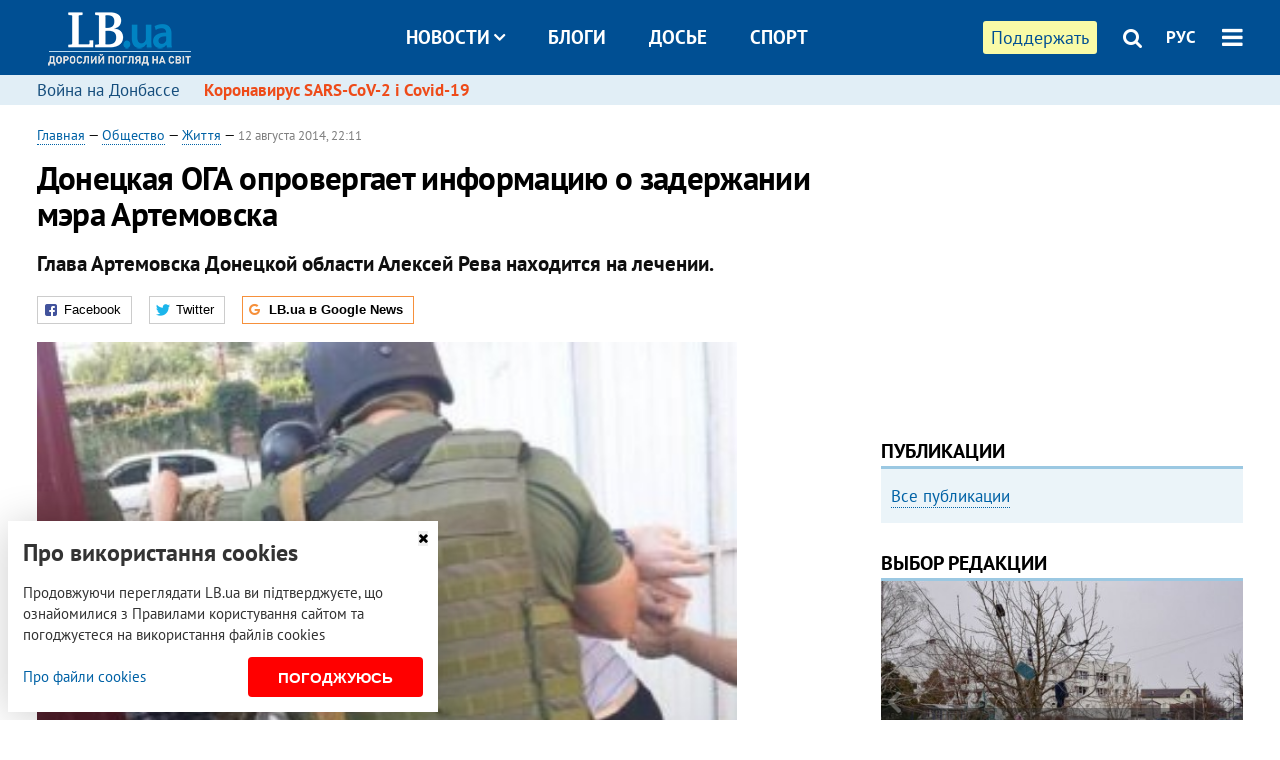

--- FILE ---
content_type: text/html; charset=utf-8
request_url: https://rus.lb.ua/society/2014/08/12/275981_donetskaya_oga_oprovergaet_informatsiyu.html
body_size: 10408
content:
<!DOCTYPE html>
<html>
<head>

	<meta http-equiv="content-type" content="text/html;charset=utf-8">
	<title>Донецкая ОГА опровергает информацию о задержании мэра Артемовска</title>
	<meta name="keywords" content="сепаратисты,задержание,Донецкая область,Артемовск">
	<meta name="description" content="Глава Артемовска Донецкой области Алексей Рева находится на лечении.">
	    <link rel="canonical" href="https://rus.lb.ua/society/2014/08/12/275981_donetskaya_oga_oprovergaet_informatsiyu.html" />
        <link rel="alternate" href="https://lb.ua/society/2014/08/12/275981_donetskaya_oga_oprovergaet_informatsiyu.html" hreflang="uk" hreflang="x-default" />
    <link rel="alternate" href="https://rus.lb.ua/society/2014/08/12/275981_donetskaya_oga_oprovergaet_informatsiyu.html" hreflang="ru" />
    	
    <meta name="format-detection" content="telephone=no">

            <link rel="dns-prefetch" href="//i.lb.ua">
    <link rel="dns-prefetch" href="//www.facebook.com">
    <link rel="dns-prefetch" href="//www.googletagservices.com">
    <link rel="dns-prefetch" href="//googleads.g.doubleclick.net">
    <link rel="dns-prefetch" href="//pagead2.googlesyndication.com">

    <link rel="preload" href="/media/693/news/fonts/ptsans.woff2" as="font" type="font/woff2" crossorigin>
    <link rel="preload" href="/media/693/news/fonts/ptsansb.woff2" as="font" type="font/woff2" crossorigin>
    <link rel="preload" href="/media/693/news/fonts/icons.woff2" as="font" type="font/woff2" crossorigin>

    <link rel="preload" href="/media/693/news/css/style.css" type="text/css" as="style" onload="this.onload=null;this.rel='stylesheet'">

    <link rel="preload" href="/media/693/news/js/jquery-3.1.1.min.js" as="script">
    <link rel="preload" href="/media/693/news/js/common.js" as="script">
    <link rel="preload" href="//pagead2.googlesyndication.com/pagead/js/adsbygoogle.js" as="script">
        <link rel="preload" href="/media/693/news/css/social-likes.css" type="text/css" as="style" onload="this.onload=null;this.rel='stylesheet'">

		<link rel="alternate" type="application/rss+xml" title="LB.ua RSS" href="https://lb.ua/export/rss.xml">
	
	<!-- facebook -->
			<meta property="fb:app_id" content="147594101940225">
	<meta property="fb:admins" content="100001550293023">
	<meta property="og:site_name" content="LB.ua">
    <meta name="twitter:site" content="@lb_ua">
	    <meta name="RESOURCE-TYPE" content="DOCUMENT" />
    <meta name="DISTRIBUTION" content="GLOBAL" />

	<meta property="og:url" content="https://rus.lb.ua/society/2014/08/12/275981_donetskaya_oga_oprovergaet_informatsiyu.html"/>
    <meta property="og:type" content="article"/>
	<meta property="og:title" content="Донецкая ОГА опровергает информацию о задержании мэра Артемовска"/>
	<meta property="og:description" content="Глава Артемовска Донецкой области Алексей Рева находится на лечении." />

    <meta name="twitter:title" content="Донецкая ОГА опровергает информацию о задержании мэра Артемовска" />
    <meta name="twitter:description" content="Глава Артемовска Донецкой области Алексей Рева находится на лечении." />

	            <meta property="og:image" content="https://i.lb.ua/075/06/53ea692b559fe.jpeg"/>
    <meta property="og:image:width" content="480"/>
    <meta property="og:image:height" content="320"/>
    <meta property="og:image:secure_url" content="https://i.lb.ua/075/06/53ea692b559fe.jpeg"/>
    <meta property="og:image:width" content="480"/>
    <meta property="og:image:height" content="320"/>
    <meta property="og:image" content="https://i.lb.ua/075/06/53ea692b559fe_200_130.jpeg"/>
    <meta property="og:image:width" content="200"/>
    <meta property="og:image:height" content="130"/>

    <meta name="twitter:image" content="https://i.lb.ua/075/06/53ea692b559fe.jpeg" />
    <meta name="twitter:card" content="summary_large_image">
        	
        
    <meta name="viewport" content="width=device-width,initial-scale=1,user-scalable=yes">

	<!-- CSS -->
	        <link rel="stylesheet" href="/media/693/news/css/style.css">
    <link rel="shortcut icon" type="image/x-icon" href="/favicon.ico">
        <link rel="stylesheet" href="/media/693/news/css/social-likes.css">

	    <script src="/media/693/news/js/jquery-3.1.1.min.js"></script>
        <script async src="/media/693/news/js/common.js"></script>
		
        <script async src="https://securepubads.g.doubleclick.net/tag/js/gpt.js"></script>
    <script>
        window.googletag = window.googletag || {cmd: []};
    </script>
    
        <script async src="https://pagead2.googlesyndication.com/pagead/js/adsbygoogle.js"></script>
    <script>
    (adsbygoogle = window.adsbygoogle || []).push({
          google_ad_client: "ca-pub-6096932064585080",
          enable_page_level_ads: true });
    </script>
    
        <script type="application/ld+json">
    {
        "@context": "https://schema.org",
        "@type": "NewsArticle",
        "mainEntityOfPage": {
            "@type": "WebPage",
            "@id": "https://rus.lb.ua/society/2014/08/12/275981_donetskaya_oga_oprovergaet_informatsiyu.html"
        },
        "headline": "Донецкая ОГА опровергает информацию о задержании мэра Артемовска",
                "image": [
            "https://i.lb.ua/075/06/53ea692b559fe.jpeg"
        ],
                "datePublished": "2014-08-12T22:11:00+03:00",
        "dateModified": "2022-03-11T12:50:00+02:00",
                "publisher": {
            "@type": "Organization",
            "name": "LB.ua",
            "alternateName": "Лівий берег",
            "logo": {
                "@type": "ImageObject",
                "url": "https://lb.ua/media/news/img/logo/logo.white.png"
            }
        }
    }
    </script>
</head>


<body >


<header class="site-header">
	<div class="layout">
	<div class="layout-wrapper clearfix">
        <nav class="header">
                        <div class="logo"><a href="https://rus.lb.ua"></a></div>
                        <ul class="nav-menu nav-menu-right">
                                <li class="nav-item nav-item-donate"><a href="https://lb.ua/donate" target="_blank"><span>Поддержать</span></a></li>
                
                                
                
                                <li class="nav-item nav-item-search hide-on-phone"><a href="#header-search" data-toggle="collapse" aria-expanded="false" aria-controls="header-search"><span class="icons icon-search" ></span></a></li>
                
                <li class="nav-item nav-item-lang dropdown"><a href="javascript:void(0);" data-toggle="dropdown" type="button">РУС</a>
    <ul class="dropdown-menu dropdown-lang">
        <li class="border"><a href="https://lb.ua/society/2014/08/12/275981_donetskaya_oga_oprovergaet_informatsiyu.html" alt="українська">УКР</a></li>
        <li><a href="//en.lb.ua" alt="english">ENG</a></li>
    </ul>
</li>

				                <li class="nav-item nav-item-menu dropdown"><a a href="javascript:void(0);" onclick="return false;" type="button" data-toggle="dropdown"><span class="icons icon-bars"></span></a>
                    <div class="dropdown-menu dropdown-right">
                        <div class="dropdown-flex">
                            <div class="dropdown-flex-box">
                                <ul>
                                    <li><a href="/newsfeed">Новости</a></li>
                                    <li class="sub-item"><a href="/politics">Политика</a></li>
                                    <li class="sub-item"><a href="/economics">Экономика</a></li>
                                    <li class="sub-item"><a href="/society">Общество</a></li>
                                    <li class="sub-item"><a href="">Здоровье</a></li>
                                    <li class="sub-item"><a href="/culture">Культура</a></li>
                                    <li class="sub-item"><a href="/world">Мир</a></li>
                                    <li class="sub-item"><a href="/sport">Спорт</a></li>
                                    
                                    
                                    

                                    <li><a href="/theme">Спецтемы</a></li>
                                    <li class="sub-item"><a href="https://lb.ua/theme/kyiv">Київ</a></li>
                                    <li class="sub-item"><a href="https://lb.ua/theme/nova_krayina">Нова Країна</a></li>
                                    <li class="sub-item"><a href="https://lb.ua/theme/terytorii_kultury">Території культури</a></li>
                                    <li class="sub-item"><a href="https://lb.ua/theme/culthub">CultHub</a></li>
                                    <li class="sub-item"><a href="https://lb.ua/tag/21019_lbtalks">LB.talks</a></li>
                                    <li class="sub-item"><a href="https://lb.ua/theme/halorka">З гальорки</a></li>
                                </ul>
                            </div>
                            <div class="dropdown-flex-box">
                                <ul>
                                    <li><a href="/analytics">Публикации</a></li>
                                    <li><a href="/blog">Блоги</a></li>
                                    <li><a href="/file">Досье</a></li>
                                    <li><a href="/events">Ивенты</a></li>
                                    <li><a href="https://www.youtube.com/channel/UC_wMhlGmskE2Ue-400XjofQ">LB Live</a></li>
                                    <li><a href="/photo">Фото/Видео</a></li>
                                    <li><a href="/author">Авторы</a></li>
                                    <li><a href="/about/contacts">Редакция</a></li>
                                    <li><a href="/archive">Архив</a></li>

                                    
                                </ul>
                            </div>
                        </div>
                        
                        <div class="nav-item-menu-icons">
                            <a target="_blank" href="https://www.facebook.com/%D0%9B%D1%96%D0%B2%D0%B8%D0%B9-%D0%91%D0%B5%D1%80%D0%B5%D0%B3-LBUA-111382865585059"><span class="icons icon-facebook"></span></a>
                            <a target="_blank" href="https://twitter.com/lb_ua"><span class="icons icon-twitter"></span></a>
                            <a target="_blank" href="https://t.me/lbua_official"><span class="icons icon-telegram"></span></a>
                            <a target="_blank" href="https://youtube.com/@lblive1902"><span class="icons icon-youtube"></span></a>
                            <a target="_blank" href="https://rus.lb.ua/rss"><span class="icons icon-rss"></span></a>
                            <a href="#header-search" data-toggle="collapse" aria-expanded="false" aria-controls="header-search"><span class="icons icon-search"></span></a>
                            
                        </div>
                    </div>
                </li>
                            </ul>

                        <ul class="nav-menu nav-menu-main">
                <li class="dropdown nav-item-news"><a href="javascript:void(0);" onclick="return false;" type="button" data-toggle="dropdown">Новости<span class="icons icon-down"></span></a>
                    <ul class="dropdown-menu dropdown-lang">
                        <li><a href="/politics">Политика</a></li>
                        <li><a href="/economics">Экономика</a></li>
                        <li><a href="/society">Общество</a></li>
                        <li><a href="">Здоровье</a></li>
                        <li><a href="/culture">Культура</a></li>
                        <li><a href="/world">Мир</a></li>
                        <li><a href="/sport">Спорт</a></li>
                        <li><a href="https://lb.ua/theme/kyiv">Київ</a></li>
                        <li><a href="https://lb.ua/theme/nova_krayina">Нова Країна</a></li>
                        <li><a href="https://lb.ua/theme/terytorii_kultury">Території культури</a></li>
                        <li><a href="https://lb.ua/theme/culthub">CultHub</a></li>
                        <li><a href="https://lb.ua/tag/21019_lbtalks">LB.talks</a></li>

                        
                        
                        
                    </ul>
                </li>
                <li class="nav-item-blogs"><a href="/blog">Блоги</a></li>
                <li class="nav-item-files"><a href="/file">Досье</a></li>
                <li class="nav-item-photo"><a href="/sport">Спорт</a></li>

                
                
            </ul>
            
    		
        </nav>
	</div>
	</div>

        <div class="collapse" id="header-search">
    <div class="layout">
        <div class="layout-wrapper">
            <form class="search-form" action="/search">
                <input class="search-txt" type="text" name="q" placeholder="Фраза для поиска"/>
                <button class="search-btn" type="submit"><span class="icons icon-search"></span></button>
            </form>
        </div>
    </div>
    </div>
    
    	<div class="sub-menu">
	<div class="layout">
		<div class="layout-wrapper">
			<ul class="nav-links">
						    				            <li class=""><a href="https://lb.ua/tag/13516_boevie_deystviya_na_vostoke_ukraini">Война на Донбассе
</a></li>
            <li class="important"><a href="https://lb.ua/tag/18306_koronavirus_sarscov2_i_covid19">Коронавирус SARS-CoV-2 і Covid-19
</a></li>
    			    						</ul>
		</div>
	</div>
	</div>
    
</header>

            

<div class="site-content layout layout-material">

        <div class="layout-wrapper clearfix">

        
		<div class="col-content ">
		    <div class="col-content-wrapper clearfix">

            <article class="material" itemscope itemtype="https://schema.org/NewsArticle">
    	
	<div class="header">
		<div class="date">
                        <a href="https://rus.lb.ua">Главная</a> &mdash;
                            <a href="/society">Общество</a> &mdash;                 <a href="/society/life">Життя</a> &mdash;                                                 <time class="time" pubdate itemprop="datePublished" datetime="2014-08-12T22:11:00Z">12 августа 2014, 22:11</time>                        <meta itemprop="dateModified" content="2022-03-11"/>
		</div>

        
                <h1 itemprop="headline">Донецкая ОГА опровергает информацию о задержании мэра Артемовска
                    </h1>
        
		

                <div class="material-h2" itemprop="description"><p>Глава Артемовска Донецкой области Алексей Рева находится на лечении.</p></div>
        
                                    <meta itemprop="author" content="LB.ua">                        	</div>

        <div class="social-likes" data-url="http://society.lb.ua/life/2014/08/12/275981_donetskaya_oga_oprovergaet_informatsiyu.html"><div class="facebook" title="Поделиться ссылкой на Фейсбуке">Facebook</div>
<div class="twitter" title="Поделиться ссылкой в Твиттере">Twitter</div>
<div class="social-likes__widget social-likes__widget_gnews">
    <a href="https://news.google.com/publications/CAAqBwgKMO-Fpwsw15C_Aw?hl=ru&gl=UA&ceid=UA:ru" target="_blank" rel="nofollow">
        <span class="social-likes__button"><span class="social-likes__icon social-likes__icon_gnews"></span><strong>LB.ua в Google News</strong></span>
    </a>
</div>
</div>
    
	
		<div class="image" itemprop="image" itemscope itemtype="https://schema.org/ImageObject" data-ad-ignore="true">
		<img loading="lazy" src="https://i.lb.ua/075/06/53ea692b559fe.jpeg" alt="Донецкая ОГА опровергает информацию о задержании мэра Артемовска" >
        <meta itemprop="width" content="300" />
        <meta itemprop="height" content="200" />
        <meta itemprop="url" content="https://i.lb.ua/075/06/53ea692b559fe.jpeg" />
				<div class="author">Фото: sbu.gov.ua</div>	</div>
	
	
	

	
        <div itemprop="articleBody"><p>Донецкая областная государственная администрация опровергает информацию, что был задержан мэр Артемовска (Донецкая область) Алексей Рева.</p>
<p>Об этом говорится в сообщении на сайт управления информационной политики и по вопросам прессы <a href="https://rus.lb.ua/tag/10463_donetskaya_oblast">Донецкой обладминистрации.</a></p>
<p>"Артемовский городской совет и облгосадминистрация сообщают, что городского голову Артемовска Донецкой области правоохранительные органы не задерживали... Глава города Артемовск Донецкой области
Алексей Рева в данный момент находится на лечении и в ближайшее время планирует вернуться к исполнению своих обязанностей", - отмечается в нем.</p>
<p>Согласно сообщению, был задержан мэр Артемовска Луганской области Александр Елкин.</p>
<p>Ранее спикер информационного центра СНБО Андрей Лысенко заявил, что <a href="https://rus.lb.ua/news/2014/08/12/275964_batalon_aydar_zaderzhal_mera.html">силы АТО задержали мэра Артемовска по
подозрению в сотрудничестве с террористами.</a></p>
<p>В Украине есть два Артемовска - один в Перевальском районе Луганской области, второй - в Донецкой области.&nbsp;</p>
<p>Напомним, 7 августа <a href="https://rus.lb.ua/news/2014/08/07/275477_batalon_aydar_zaderzhal_mera.html">бойцы батальона "Айдар" задержали мэра Луганска</a> Сергея Кравченко в городе Счастье.</p></div>
    

	

	
	

    

            

            

    
            

    <div class="hidden" itemprop="publisher" itemscope itemtype="https://schema.org/Organization">
        <meta itemprop="name" content="LB.ua" />
        <div class="hidden" itemprop="logo" itemscope itemtype="https://schema.org/ImageObject">
            <meta itemprop="url" content="https://lb.ua/media/news/img/logo/logo.png" />
        </div>
    </div>
    <meta itemscope itemprop="mainEntityOfPage" itemType="https://schema.org/WebPage" itemid="https://rus.lb.ua/society/2014/08/12/275981_donetskaya_oga_oprovergaet_informatsiyu.html" />


    <noindex>
            <div class="block read-social">Читайте главные новости LB.ua в социальных сетях <a href="https://www.facebook.com/%D0%9B%D1%96%D0%B2%D0%B8%D0%B9-%D0%91%D0%B5%D1%80%D0%B5%D0%B3-LBUA-111382865585059">Facebook</a>, <a href="https://twitter.com/lb_ua">Twitter</a> и <a href="https://t.me/lbua_official">Telegram</a></div>
    
            
            
        
    
                    </noindex>

    
    


                <div class="block sources thin-link" itemprop="keywords"><span>Темы: </span><a href="/tag/2806_separatisty" rel="tag">сепаратисты</a>, <a href="/tag/8813_zaderzhanie" rel="tag">задержание</a>, <a href="/tag/10463_donetskaya_oblast" rel="tag">Донецкая область</a>, <a href="/tag/14403_bahmut_artemovsk" rel="tag">Бахмут (Артемовск)</a></div>
        

            <div class="block social-likes social-bottom" data-url="http://society.lb.ua/life/2014/08/12/275981_donetskaya_oga_oprovergaet_informatsiyu.html"><div class="facebook" title="Поделиться ссылкой на Фейсбуке">Facebook</div>
<div class="twitter" title="Поделиться ссылкой в Твиттере">Twitter</div>
<div class="social-likes__widget social-likes__widget_gnews">
    <a href="https://news.google.com/publications/CAAqBwgKMO-Fpwsw15C_Aw?hl=ru&gl=UA&ceid=UA:ru" target="_blank" rel="nofollow">
        <span class="social-likes__button"><span class="social-likes__icon social-likes__icon_gnews"></span><strong>LB.ua в Google News</strong></span>
    </a>
</div>
</div>
        </article>



<div class="material-related">
    
                        
                    <div class="block related-news news-by-theme">

<ul class="feed">
    <li class="important">
        <div class="time"><time datetime="2014-08-07T16:01:00Z">
    07 августа 2014, 16:01
    </time></div>
        <a href="https://rus.lb.ua/news/2014/08/07/275477_batalon_aydar_zaderzhal_mera.html"><span class="ico-text">Видео</span>Батальон "Айдар" задержал мэра Луганска (обновлено)
</a>
    </li>
    <li class="">
        <div class="time"><time datetime="2014-08-12T18:34:00Z">
    12 августа 2014, 18:34
    </time></div>
        <a href="https://rus.lb.ua/news/2014/08/12/275964_batalon_aydar_zaderzhal_mera.html">Батальон "Айдар" задержал мэра Артемовска 
</a>
    </li>
    <li class="">
        <div class="time"><time datetime="2014-08-13T18:55:00Z">
    13 августа 2014, 18:55
    </time></div>
        <a href="https://rus.lb.ua/news/2014/08/13/276084_zaderzhan_deputat_luganskogo.html"><span class="ico-text">Фото</span>Задержан депутат Луганского облсовета Клинчаев, - "Свобода"
</a>
    </li>
</ul>
</div>
                

<noindex>
    
    
                            <section class="block related-news related-by-rubric">
<div class="caption no-margin">Читайте также</div>
<ul class="lenta lenta-simple">
    <li class="item-news  ">    <time datetime="2014-08-13T21:20:00Z">
    13 августа 2014, 21:20
    </time>
        <div class="title"><a href="https://rus.lb.ua/society/2014/08/13/276098_lider_boevikov_girkin_strelkov.html">Лидер боевиков Гиркин (Стрелков) ранен, - экс-глава разведки
</a></div>
</li>

    <li class="item-news  ">    <time datetime="2014-08-13T20:52:00Z">
    13 августа 2014, 20:52
    </time>
        <div class="title"><a href="https://rus.lb.ua/society/2014/08/13/276096_upts_moskovskogo_patriarhata.html">УПЦ МП возглавил не украинский патриот, - Филарет
</a></div>
</li>

    <li class="item-news  important">    <time datetime="2014-08-13T20:35:00Z">
    13 августа 2014, 20:35
    </time>
        <div class="title"><a href="https://rus.lb.ua/society/2014/08/13/276093_natsgvardiya_osvobodila.html">Нацгвардия освободила от террористов Горское 
</a></div>
</li>

    <li class="item-news  ">    <time datetime="2014-08-13T20:28:00Z">
    13 августа 2014, 20:28
    </time>
        <div class="title"><a href="https://rus.lb.ua/society/2014/08/13/276092_noviy_glava_upts_mp_otmechaet.html">Новый глава УПЦ МП отметил определенную независимость от Русской православной церкви
</a></div>
</li>

    <li class="item-news  ">    <time datetime="2014-08-13T20:15:00Z">
    13 августа 2014, 20:15
    </time>
        <div class="title"><a href="https://rus.lb.ua/society/2014/08/13/276091_ahmetov_ostanovil_enakievskiy.html">Ахметов остановил Енакиевский метзавод
</a></div>
</li>

    <li class="item-news  ">    <time datetime="2014-08-13T17:47:00Z">
    13 августа 2014, 17:47
    </time>
        <div class="title"><a href="https://rus.lb.ua/society/2014/08/13/276078_lvove_aktivisti_protestovali.html">Во Львове активисты протестовали против заявлений местного журналиста, который "срывает мобилизацию в армию" 
</a></div>
</li>

    <li class="item-news  important">    <time datetime="2014-08-13T16:15:00Z">
    13 августа 2014, 16:15
    </time>
        <div class="title"><a href="https://rus.lb.ua/society/2014/08/13/276061_predstoyatelem_upts_mp_izbrali.html"><span class="ico-text">Эксклюзив, Видео</span>Предстоятелем УПЦ МП избрали митрополита Онуфрия
</a></div>
</li>

    <li class="item-news  important">    <time datetime="2014-08-13T15:40:00Z">
    13 августа 2014, 15:40
    </time>
        <div class="title"><a href="https://rus.lb.ua/society/2014/08/13/276052_predstoyatelya_upts_mp_smogli_vibrat.html"><span class="ico-text">Эксклюзив, Видео</span>Предстоятеля УПЦ МП не смогли выбрать в первом туре
</a></div>
</li>

    <li class="item-blog ">    <div class="author">Владимир Марус</div>
    <div class="title"><a href="http://rus.lb.ua/blog/vladimir_marus/276046_vremya_piri_donbass.html">Время и пиры: Донбасс в бомбоубежищах, Херсон – на фестивалях
</a></div>
    
</li>

    <li class="item-blog ">    <div class="author">Наталья Емченко</div>
    <div class="title"><a href="http://rus.lb.ua/blog/nataliya_emchenko/276042_chetire_dorogi_pereselentsa.html">Четыре дороги для переселенца
</a></div>
    
</li>

    <li class="item-news  ">    <time datetime="2014-08-13T14:00:00Z">
    13 августа 2014, 14:00
    </time>
        <div class="title"><a href="https://rus.lb.ua/society/2014/08/13/276037_zavtra_kieve_37.html">Завтра в Киеве до +37
</a></div>
</li>

    <li class="item-news  ">    <time datetime="2014-08-13T13:37:00Z">
    13 августа 2014, 13:37
    </time>
        <div class="title"><a href="https://rus.lb.ua/society/2014/08/13/276035_donetskoy_oblasti_vremya_boevih.html">В Донецкой области за время боевых действий разрушено 300 домов
</a></div>
</li>

    <li class="item-news  ">    <time datetime="2014-08-13T13:17:00Z">
    13 августа 2014, 13:17
    </time>
        <div class="title"><a href="https://rus.lb.ua/society/2014/08/13/276030_dtp_kieve_viletevshiy_krisniy.html"><span class="ico-text">Эксклюзив, Видео</span>ДТП в Киеве: вылетевший на красный свет внедорожник сбил мотоциклиста и скрылся
</a></div>
</li>

    <li class="item-blog ">    <div class="author">Денис Москаль</div>
    <div class="title"><a href="http://rus.lb.ua/blog/denis_moskal/276031_stolichna_vlada_hoche_zaroblyati.html">Столична влада хоче заробляти на киянах методами Черновецького
</a></div>
    
</li>

    <li class="item-news  ">    <time datetime="2014-08-13T12:32:00Z">
    13 августа 2014, 12:32
    </time>
        <div class="title"><a href="https://rus.lb.ua/society/2014/08/13/276023_kievopecherskoy_lavri_mitinguyut.html"><span class="ico-text">Фото</span>У Киево-Печерской лавры митингуют
</a></div>
</li>

</ul>
</section>
 
                

    </noindex>
</div>


<noindex>
<div class="float_container_t0 hidden"></div>
<div class="float_container_t2 hidden"></div>
</noindex>

	    	</div>

        		</div>

		<aside class="col-right">
        	
			    

    

    <section class="adv-banner-3">
    <!-- Premium -->
    <ins class="adsbygoogle" style="display:block" data-ad-client="ca-pub-6096932064585080" data-ad-slot="6215639078" data-ad-format="auto" data-full-width-responsive="true"></ins>
    <script>(adsbygoogle = window.adsbygoogle || []).push({});</script>
</section>

    	
<section class="section-blogs section-column-2 have-background">
<div class="caption no-margin">Публикации</div>
<ul class="feed background">
<li class="show-more"><a href="/analytics">Все публикации</a></li>
</ul>
</section>
    	
<section class="float_container_m1_wide hide-on-tablet hide-on-phone">
<div class="photo-story float_block">
<div class="caption no-margin">ВЫБОР РЕДАКЦИИ</div>
<div class="slick-gallery" data-slick='{ "infinite": true, "speed": 300, "slidesToShow": 1, "autoplay": true, "autoplaySpeed": 5000 }'>
        <div class="gallery-item"><div class="gallery-item-image">
		<a class="img" href="https://lb.ua/society/2022/04/06/512479_yak_pravilno_reaguvati_informatsiyu.html"><img loading="lazy" class="story-photo" src="https://i.lb.ua/078/06/625c220109513.jpeg" alt="Как правильно реагировать на информацию из России? Вопрос-ответ с Олегом Покальчуком"/></a>
	        <div class="story-text"><a class="img" href="https://lb.ua/society/2022/04/06/512479_yak_pravilno_reaguvati_informatsiyu.html">Как правильно реагировать на информацию из России? Вопрос-ответ с Олегом Покальчуком</a></div></a>
    </div></div>
        <div class="gallery-item"><div class="gallery-item-image">
		<a class="img" href="https://lb.ua/society/2022/03/31/511668_mariupol_tochka_nepovernennya_moi.html"><img loading="lazy" class="story-photo" src="https://i.lb.ua/072/02/625c22f9239af.jpeg" alt="Мариуполь, точка невозврата. Мои 20 суток войны"/></a>
	        <div class="story-text"><a class="img" href="https://lb.ua/society/2022/03/31/511668_mariupol_tochka_nepovernennya_moi.html">Мариуполь, точка невозврата. Мои 20 суток войны</a></div></a>
    </div></div>
        <div class="gallery-item"><div class="gallery-item-image">
		<a class="img" href="https://lb.ua/society/2022/03/16/509776_lyubov_i_vdyachnist_yak_spilkuvatisya_zi.html"><img loading="lazy" class="story-photo" src="https://i.lb.ua/085/14/625c228783191.jpeg" alt="Любовь и благодарность. Как общаться со своими близкими, ушедшими на войну"/></a>
	        <div class="story-text"><a class="img" href="https://lb.ua/society/2022/03/16/509776_lyubov_i_vdyachnist_yak_spilkuvatisya_zi.html">Любовь и благодарность. Как общаться со своими близкими, ушедшими на войну</a></div></a>
    </div></div>
    </div>
</div>
</section>
        	<section class="section-blogs section-column-2 have-background">
<div class="caption no-margin">Блоги</div>
<ul class="feed background">
    <li class="">    <a class="photo-ahref" href="http://rus.lb.ua/blog/serhii_derkach/516665_vstupna_kampaniya_2022_sproshcheni.html"><img loading="lazy" class="photo photo-blog" src="https://i.lb.ua/057/37/5f574f3dae085.jpeg" alt="Вступна кампанія 2022: спрощені правила прийому та доброчесність"></a>    <div class="author">Сергій Деркач</div> 
    <div class="title"><a href="http://rus.lb.ua/blog/serhii_derkach/516665_vstupna_kampaniya_2022_sproshcheni.html">Вступна кампанія 2022: спрощені правила прийому та доброчесність
</a></div>
    Як забезпечити доброчесну вступну кампанію, яка водночас відповідатиме викликам війни?
</li>

    <li class="">    <a class="photo-ahref" href="http://rus.lb.ua/blog/volodymyr_viatrovych/516426_cherez_maydani_svobodi.html"><img loading="lazy" class="photo photo-blog" src="https://i.lb.ua/030/33/624979ecdd733.jpeg" alt="Через Майдани до свободи. Найяскравіший вияв відмінностей між українцями та росіянами"></a>    <div class="author">Володимир В'ятрович</div> 
    <div class="title"><a href="http://rus.lb.ua/blog/volodymyr_viatrovych/516426_cherez_maydani_svobodi.html">Через Майдани до свободи. Найяскравіший вияв відмінностей між українцями та росіянами
</a></div>
    Найяскравішим виявом відмінностей між українцями та росіянами в недавній історії є масові акції протесту, які ми назвали Майданами.
</li>

<li class="show-more"><a href="/blog">Все записи блогов</a></li>
</ul>
</section>

    <section class="adv-block">
<div class="adv-banner-4 sticked hide-on-tablet hide-on-phone">
<div class="adv-caption">Реклама</div>
<!-- Index.300x600 -->
<ins class="adsbygoogle"
     style="display:inline-block;width:300px;height:600px"
     data-ad-client="ca-pub-6096932064585080"
     data-ad-slot="8605697088"></ins>
<script>
(adsbygoogle = window.adsbygoogle || []).push({});
</script></div>
</section>
	    

			</aside>

	</div>
    
</div>


<footer class="site-footer">
	<div class="layout">
<div class="layout-wrapper clearfix">
	<a class="scroll-top" href="#"></a>
	<div class="footer-links">
		<ul>
			
            <li><a href="/about">Про нас</a></li>
            <li><a href="/reklama">Реклама на сайте</a></li>
            <li><a href="/events">Ивенты</a></li>
            <li><a href="/about/contacts">Редакция</a></li>
            <li><a href="/about/standards">Политики и стандарты</a></li>
			<li><a href="/about/terms">Пользовательское соглашение</a></li>
		</ul>
	</div>

	<div class="about">
                <p>При полном или частичном воспроизведении материалов прямая гиперссылка на LB.ua обязательна! Перепечатка, копирование, воспроизведение или иное использование материалов, в которых содержится ссылка на агентство "Українськi Новини" и "Украинская Фото Группа" запрещено.</p>
        <p>Материалы, которые размещаются на сайте с меткой "Реклама" / "Новости компаний" / "Пресрелиз" / "Promoted", являются рекламными и публикуются на правах рекламы. , однако редакция участвует в подготовке этого контента и разделяет мнения, высказанные в этих материалах.</p>
        <p>Редакция не несет ответственности за факты и оценочные суждения, обнародованные в рекламных материалах. Согласно украинскому законодательству, ответственность за содержание рекламы несет рекламодатель.</p>
        <p>Международный Фонд "Возрождение" обеспечивает институциональную поддержку редакции LB.UA в рамках программы "Социальный капитал". Материалы изготовленные в рамках поддержки отражают позицию авторов и не обязательно совпадают с позицией Международного Фонда "Возрождение".</p>
        <p>Субъект в сфере онлайн-медиа; идентификатор медиа - R40-05097</p>
            </div>
	<div class="counters">
                <span><a rel="nofollow" href="https://serpstat.com/uk/"><img loading="lazy" src="/media/693/news/img/icos/serpstat.svg" alt="Serpstat" width="140" height="33""></a></span>
        
        
        		    		<!-- Google tag (gtag.js) -->
<script async src="https://www.googletagmanager.com/gtag/js?id=G-ESGJQNBL07"></script>
<script>
  window.dataLayer = window.dataLayer || [];
  function gtag(){dataLayer.push(arguments);}
  gtag('js', new Date());

  gtag('config', 'G-ESGJQNBL07');
</script>
			</div>
</div>
</div>


<div class="overlay" id="overlay"></div>


<div id="popup_mistake" class="popup do-mistake" url="/core/orphus/">
	<div class="caption">Найдена ошибка! <div class="close"></div></div>
	<div class="title">Текст с ошибкой:</div>
	<div class="text-w-mistake"></div>
	<div>Ошибка в том, что:</div>
	<textarea></textarea>
	<br style="clear: both;" />
	<a class="button" name="send" href="#">Отправить</a>
	<a class="no-mistake" name="close" href="#">Ой, это не ошибка!</a>
</div>


<div id="act-login" class="popup do-login">

</div>

</footer>


<style>
    .cookie-info { position: fixed; display: none; width: 100%; left: 8px; right: 0; bottom: 8px; max-width: 400px; color: #333; background-color: #fff; box-shadow: 0 4px 40px rgba(0,0,0,.2); z-index: 1000; padding: 15px; }
    .cookie-info-title { font-size: 24px; font-weight: bold; margin: 0 0 12px; padding-right: 12px; }
    .cookie-info-text { margin-bottom: 12px; }
    .cookie-info-flex { display: flex; justify-content: space-between; line-height: 40px; }
    .cookie-info-link { display: inline-block; border-bottom: none !important;}
    .cookie-info-agree { display: inline-block; color: #fff; font-size: 15px; font-weight: bold; text-transform: uppercase; border-radius: 4px; background-color: red; padding: 0 30px; cursor: pointer; }
    .cookie-info-cross { position: absolute; right: 10px; top: 10px; cursor: pointer; }
</style>
<div class="cookie-info">
    <div class="cookie-info-title">Про використання cookies</div>
    <div class="cookie-info-text">Продовжуючи переглядати LB.ua ви підтверджуєте, що ознайомилися з Правилами користування сайтом та погоджуєтеся на використання файлів cookies</div>
    <div class="cookie-info-flex">
        <a class="cookie-info-link" href="https://lb.ua/terms/">Про файли cookies</a>
        <button class="cookie-info-agree cookie-info-close">Погоджуюсь</button>
    </div>
    <button class="cookie-info-cross cookie-info-close" title="закрити"><span class="icons icon-close"></span></button>
</div>
<script type="text/javascript">
    $(document).ready(function() {

        if ($.cookie('cookie_info') == 'yes') {
            console.log('cookie info block state: [' + $.cookie('cookie_info') + ']');
        } else {
            $('.cookie-info').show();
        }

        $('.cookie-info-close').click(function() {
            $('.cookie-info').hide();
            $.ajax({ url: "https://lb.ua/core/widgets/news/cookie_info", context: document.body, xhrFields: { withCredentials: true } }).done(function() { });
        });
    });
</script>

</body>

<!-- rus.vm1.gg2.lb.ua :: 2026-01-29 05:47:58 -->
</html>

--- FILE ---
content_type: text/html; charset=utf-8
request_url: https://www.google.com/recaptcha/api2/aframe
body_size: 268
content:
<!DOCTYPE HTML><html><head><meta http-equiv="content-type" content="text/html; charset=UTF-8"></head><body><script nonce="ncTrExs23GV-kyiS0VWaZA">/** Anti-fraud and anti-abuse applications only. See google.com/recaptcha */ try{var clients={'sodar':'https://pagead2.googlesyndication.com/pagead/sodar?'};window.addEventListener("message",function(a){try{if(a.source===window.parent){var b=JSON.parse(a.data);var c=clients[b['id']];if(c){var d=document.createElement('img');d.src=c+b['params']+'&rc='+(localStorage.getItem("rc::a")?sessionStorage.getItem("rc::b"):"");window.document.body.appendChild(d);sessionStorage.setItem("rc::e",parseInt(sessionStorage.getItem("rc::e")||0)+1);localStorage.setItem("rc::h",'1769658482659');}}}catch(b){}});window.parent.postMessage("_grecaptcha_ready", "*");}catch(b){}</script></body></html>

--- FILE ---
content_type: application/javascript; charset=utf-8
request_url: https://fundingchoicesmessages.google.com/f/AGSKWxVEutEbYL8axIIK24H2CYUyu9BF0zlXaT50AWuGa6bJWR5ukP-8y5AHfuruFkbT7If-bN3g49aYV1vTWcKcHhhpbVuQhwqHtW31DQXxKs8imVOhGfhXMYWfoQc5i-R-Bau9CVNkdY2fy570jt85bLv5wpAXXApXr-EBDiQdU_2CwyA6fRi8OKw0pE3T/_/buildAdriverBanner./ad132m./adspace?/bottomad.=webad2&
body_size: -1284
content:
window['5b70859f-a493-4360-92dd-1c3ea816327c'] = true;